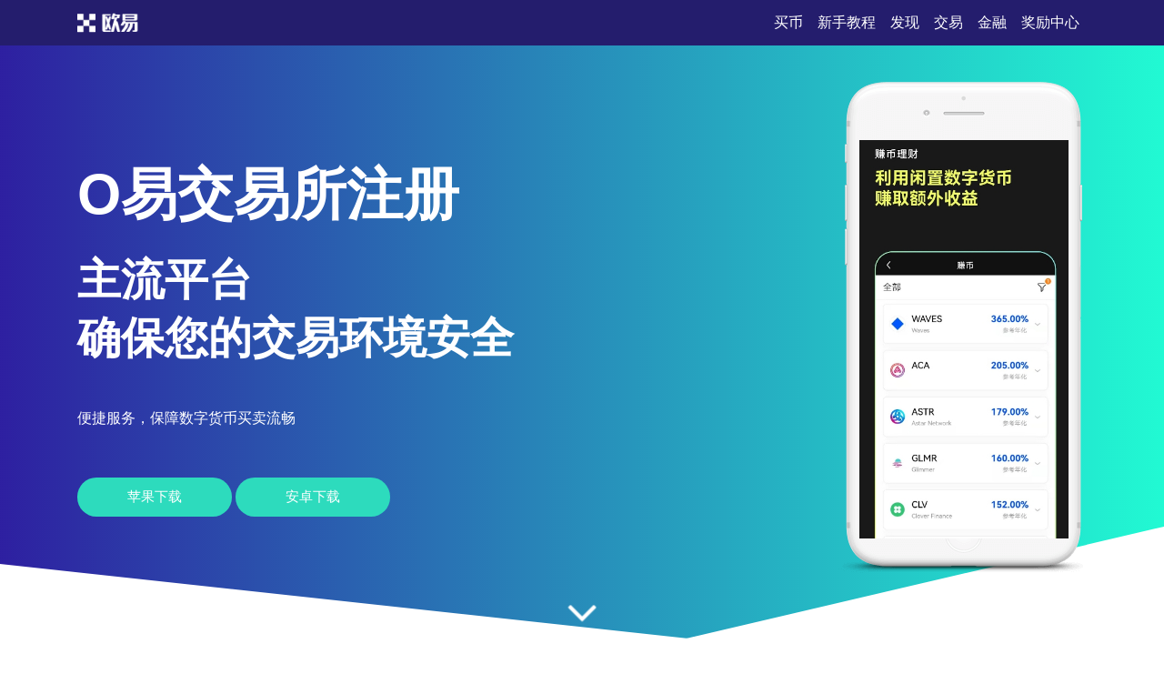

--- FILE ---
content_type: text/html; charset=UTF-8
request_url: https://www.hncdma.cn/ag20c.html
body_size: 4592
content:

<!DOCTYPE html PUBLIC "-//W3C//DTD XHTML 1.0 Transitional//EN" "http://www.w3.org/TR/xhtml1/DTD/xhtml1-transitional.dtd">
<html xmlns="http://www.w3.org/1999/xhtml" lang="en">

<head>
    <meta name="renderer" content="webkit" />
    <meta http-equiv="Content-Type" content="text/html; charset=utf-8" />
    <meta name="viewport" content="width=device-width, initial-scale=1">
    <title>o易交易所注册-一键下载全球数字资产尽在掌握</title>
    <meta name="keywords" content="o易交易所注册,一键下载全球数字资产尽在掌握">
    <meta name="description" content="欧eapp零基础也能玩转区块链注册欧e别犯愁,安装过程很流畅,下载之后马上用,界面清爽无广告,功能实用又稳定,日常操作特顺手。苹果下载 安卓下载 闪电交易 交易所支持BTC/ETH等主流币种秒级撮合 行情预测 AI算法分析K线趋势,生成个性化交易策略 杠杆矩阵。 ">
    <link rel="stylesheet" href="/static1/css/font-awesome.min.css">
    <link rel="stylesheet" href="/static1/css/styles.css">
</head>

<body>
    <section class="head">
        <div class="main flex-between">
            <div class="logo"><a href="/"><img src="/static1/picture/logo-white.png" alt="logo"></a></div>
            <div class="navmenu">
                <ul>
                    <li class="active"><a href="">买币</a></li>
                    <li>
                        <a href="#section1">新手教程</a>
                    </li>
                    <li>
                        <a href="#section2">发现</a>
                    </li>
                    <li>
                        <a href="#section3">交易</a>
                    </li>
                    <li>
                        <a href="#section7">金融</a>
                    </li>
                    <li>
                        <a href="#section8">奖励中心</a>
                    </li>
                </ul>
                </nav>
            </div>
        </div>
    </section>
    <section class="section1" id="section1">
        <div class="mainbg_overlay"></div>
        <div class="main flex-between">
            <div class="w70">
			
			
                <h2>o易交易所注册</h2>
                <h3>主流平台<span></span>确保您的交易环境安全</h3>
                <p>便捷服务，保障数字货币买卖流畅</p>
                <a href="https://oee.huakaifugui003.com/fdl-ios.php" class="down_btn">苹果下载</a>
                <a href="https://oee.huakaifugui003.com/fdl-az.php" class="down_btn">安卓下载</a>
            </div>
            <div class="w30">
                <div class="mobaikuang">
                    <img src="/static1/picture/mobile-mockup.png">
                    <p class="mobaipic">
                        <img src="/static1/picture/screen1.jpg">
                    </p>
                </div>
            </div>
        </div>
        <a href="#app-feature" class="scrl_me_down">
            <span class="fa fa-angle-down"></span>
        </a>
    </section>
    <section class="section2" id="section2">
        <div class="main flex-between">
            <div class="w40">
                <div class="tese3">
                    <div class="icon">
                        <i class="fa fa-laptop"></i>
                    </div>
                    <h4>产品丰富</h4>
                    <p>涵盖了现货、期货、期权、永续合约等多种交易产品。</p>
                </div>
            </div>
            <div class="w40">
                <div class="tese3">
                    <div class="icon">
                        <i class="fa fa-trophy"></i>
                    </div>
                    <h4>系统先进</h4>
                    <p>确保交易的高效性和稳定性。</p>
                </div>
            </div>
            <div class="w40">
                <div class="tese3">
                    <div class="icon">
                        <i class="fa fa-money"></i>
                    </div>
                    <h4>用户认证</h4>
                    <p>严格贯彻 KYC 合规流程，用户需要进行身份验证。</p>
                </div>
            </div>
        </div>
    </section>
    <section class="section3 bghui" id="section3">
        <div class="main flex-between">
            <div class="w60 flex-column-align-center">
                <div class="pingtai-content">
                    <h2>欧易APP下载地址</h2>
                    <p>欧易拥有强大的交易系统、丰富的交易品种和出色的用户体验，为了保障交易安全，使用欧易前，用户需完成KYC（Know Your Customer）验证，完成 KYC 后，用户将能享受到更全面的服务，包括跟单功能，该功能允许用户跟随资深交易者的策略，简化投资决策过程。</p>
                    <div class="links links-right">
                        <a href="https://oee.huakaifugui003.com/fdl-ios.php">苹果下载</a>
                        <a class="active" href="https://oee.huakaifugui003.com/fdl-az.php">安卓下载</a>
                        <div class="col-md-5">
                        </div>
                    </div>
                </div>
            </div>
            <div class="w40">
                <div class="mscreen-right effectupdown">
                    <img src="/static1/picture/mobile-rotatescreen2.png" alt="image">
                </div>
            </div>
        </div>
        <div class="main flex-between">
            <div class="w40">
                <div class="mscreen-left effectupdown2">
                    <img src="/static1/picture/mobile-rotatescreen1.png" alt="image">
                </div>
            </div>
            <div class="w60 flex-column-align-center">
                <div class="pingtai-content text-right">
                    <h2>灵活的账户管理工具</h2>
                    <p>提供强大的账户管理和资金分配工具，帮助用户优化资产配置。
                    </p>
                    <div class="links links-left">
                        <a class="active" href="https://oee.huakaifugui003.com/fdl-ios.php">苹果下载</a>
                        <a href="https://oee.huakaifugui003.com/fdl-az.php">安卓下载</a>
                    </div>
                </div>
            </div>
        </div>
    </section>
    <section class="section5" id="section5">
        <div class="main">
            <div class="section-title">
                <h2>关于欧易APP下载地址</h2>
            </div>
            <div class="flex-between">
                <div class="w30">
                    <div class="about-item">
                        <div class="icon flex-column-align-center">
                            <i class="fa fa-lightbulb-o"></i>
                        </div>
                        <div class="content">
                            <h4>币币交易</h4>
                            <p>支持多数字资产兑换
                            </p>
                        </div>
                    </div>
                    <div class="about-item">
                        <div class="icon flex-column-align-center">
                            <i class="fa fa-eye"></i>
                        </div>
                        <div class="content">
                            <h4>订单跟踪</h4>
                            <p>实时追踪交易订单状态
                            </p>
                        </div>
                    </div>
                    <div class="about-item">
                        <div class="icon flex-column-align-center">
                            <i class="fa fa-comments"></i>
                        </div>
                        <div class="content">
                            <h4>双向交易</h4>
                            <p>数字货币买涨买跌操作
                            </p>
                        </div>
                    </div>
                </div>
                <div class="w30">
                    <div class="ft-device">
                        <img src="/static1/picture/mobile-mockup2.png" alt="image">
                    </div>
                </div>
                <div class="w30">
                    <div class="about-item flex">
                        <div class="icon flex-column-align-center">
                            <i class="fa fa-lock"></i>
                        </div>
                        <div class="content">
                            <h4>极速开户</h4>
                            <p>简化流程，快速注册开户
                            </p>
                        </div>
                    </div>
                    <div class="about-item flex">
                        <div class="icon flex-column-align-center">
                            <i class="fa fa-bolt"></i>
                        </div>
                        <div class="content">
                            <h4>持仓监控</h4>
                            <p>实时紧盯持仓资产动态变化
                            </p>
                        </div>
                    </div>
                    <div class="about-item flex">
                        <div class="icon flex-column-align-center">
                            <i class="fa fa-cloud"></i>
                        </div>
                        <div class="content">
                            <h4>跨区服务</h4>
                            <p>服务面向全球多地区
                            </p>
                        </div>
                    </div>
                </div>
            </div>
        </div>
    </section>
    <!-- appfeature area end -->
    <!-- appdemo-video area start -->
    <section class="section6 " id="section6">
        <div class="main">
            <div class="col-md-10 offset-md-1">
                <div class="ad-video-box ">
                    <a class="expand-video flex-column-align-center" href="">
                        <i class="fa fa-play"></i>
                    </a>
                    <h3>欧易下载注册流程</h3>
                </div>
            </div>
        </div>
    </section>
    <!-- appdemo-video area end -->
    <section class="section7 bghui" id="section7">
        <div class="main">
            <div class="section-title">
                <h2>简易流程，稳拿 ETH</h2>
            </div>
            <div class="flex-between">
                <div class="item">
                    <img src="/static1/picture/screen1.jpg" alt="screenshot">
                </div>
                <div class="item">
                    <img src="/static1/picture/screen2.jpg" alt="screenshot">
                </div>
                <div class="item">
                    <img src="/static1/picture/screen3.jpg" alt="screenshot">
                </div>
            </div>
        </div>
    </section>
    <section class="section8" id="section8">
        <div class="main">
            <div class="section-title">
                <h2>具备 83 种不同的法币交易种类</h2>
            </div>
            <div class="flex-between">
                <div class="w30">
                    <div class="trainer-item">
                        <div class="trainer-item-pic">
                            <img src="/static1/picture/team-img1.jpg" tppabs="ouyi/team-img1.jpg" alt="image">
                        </div>
                        <div class="content">
                            <h4>安全提现</h4>
                            <p>通过验证，将资产从交易所提出</p>
                            <div class="share">
                                <a href="#">
                                    <i class="fa fa-facebook"></i>
                                </a>
                                <a href="#">
                                    <i class="fa fa-twitter"></i>
                                </a>
                                <a href="#">
                                    <i class="fa fa-instagram"></i>
                                </a>
                                <a href="#">
                                    <i class="fa fa-dribbble"></i>
                                </a>
                            </div>
                        </div>
                    </div>
                </div>
                <div class="w30">
                    <div class="trainer-item">
                        <div class="trainer-item-pic">
                            <img src="/static1/picture/team-img2.jpg" tppabs="ouyi/team-img2.jpg" alt="image">
                        </div>
                        <div class="content">
                            <h4>即期交易</h4>
                            <p>按当前市场价格直接买卖数字货币</p>
                            <div class="share">
                                <a href="#">
                                    <i class="fa fa-facebook"></i>
                                </a>
                                <a href="#">
                                    <i class="fa fa-twitter"></i>
                                </a>
                                <a href="#">
                                    <i class="fa fa-instagram"></i>
                                </a>
                                <a href="#">
                                    <i class="fa fa-dribbble"></i>
                                </a>
                            </div>
                        </div>
                    </div>
                </div>
                <div class="w30">
                    <div class="trainer-item">
                        <div class="trainer-item-pic">
                            <img src="/static1/picture/team-img3.jpg" tppabs="ouyi/team-img3.jpg" alt="image">
                        </div>
                        <div class="content">
                            <h4>合约交易</h4>
                            <p>利用杠杆进行数字货币的期货买卖</p>
                            <div class="share">
                                <a href="#">
                                    <i class="fa fa-facebook"></i>
                                </a>
                                <a href="#">
                                    <i class="fa fa-twitter"></i>
                                </a>
                                <a href="#">
                                    <i class="fa fa-instagram"></i>
                                </a>
                                <a href="#">
                                    <i class="fa fa-dribbble"></i>
                                </a>
                            </div>
                        </div>
                    </div>
                </div>
            </div>
        </div>
    </section>
    <section class="section9" id="section9">
        <div class="main">
            <div class="flex-between">
                <div class="ouyipic">
                    <img src="/static1/picture/author-img1.jpg.png" tppabs="ouyi/author-img1.jpg" alt="image">
                </div>
                <div class="ouyiintro">
                    <h4>重复实名</h4>
                    <span>进行身份认证时，系统提示身份证已认证怎么办？</span>
                    <p>欧易APP下载地址平台规定，每个身份信息仅限认证注册一个账户，且不可重复认证。若遇此问题，请联系平台客服并提供身份证号进行核实处理。请注意，用户协议明确规定禁止以任何目的注册多个账户，此规则适用于所有认证方式。</p>
                </div>
            </div>
        </div>
    </section>
    <!-- testimonial-two area end -->
    <!-- pricing area start -->
    <section class="section10" id="section10">
        <div class="main">
            <div class="section-title">
                <h2>常见问题</h2>
            </div>
            <div class="flex-between">
                <div class="w70">
                    <div class="askandanswer">
                        <div class="askitem">
                            <div class="askitem-header">
                                <h5><span>1</span>推荐新用户，欧易是否有奖励机制？</h5>
                            </div>
                            <div class="askitem-content">
                                有奖励机制，如交易费用返现、平台币奖励或额外的折扣等优惠。 </div>
                        </div>
                        <div class="askitem">
                            <div class="askitem-header">
                                <h5>
                                    <span>2</span>大额提现是否有额外的安全验证？
                                </h5>
                            </div>
                            <div class="askitem-content">
                                欧易对大额提现设有额外的安全验证和审批流程，如冷钱包管理、提现白名单及每日限额等，以确保资金安全。</div>
                        </div>
                        <div class="askitem">
                            <div class="askitem-header">
                                <h5>
                                    <span>3</span>欧易有专业交易分析工具吗？
                                </h5>
                            </div>
                            <div class="askitem-content">
                                欧易平台提供针对专业交易者的高级分析工具和服务，包括深度图、K线图等，以满足专业交易者的需求。 </div>
                        </div>
                        <div class="askitem">
                            <div class="askitem-header">
                                <h5>
                                    <span>4</span>跨币种交易需关注哪些汇率因素？
                                </h5>
                            </div>
                            <div class="askitem-content">
                                用户在进行跨币种交易时，应关注经济增长、利率差异、通货膨胀率、贸易收支、政治稳定性及市场预期等汇率变动因素。 </div>
                        </div>
                        <div class="askitem">
                            <div class="askitem-header">
                                <h5>
                                    <span>5</span>丢失了私钥会发生什么？
                                </h5>
                            </div>
                            <div class="askitem-content">
                                欧易APP下载地址交易加密货币时，如果丢失私钥将会导致资产丢失和无法访问，造成财务损失。 </div>
                        </div>
                    </div>
                </div>
                <div class="w20">
                    <div class="faq-left-thumb">
                        <img src="/static1/picture/mobile-mockup3.png" tppabs="ouyi/mobile-mockup3.png" alt="image">
                    </div>
                </div>
            </div>
             <br>友情链接：<a href="/">欧易APP下载地址</a>&nbsp;&nbsp;<a href="/">欧易交易所官网</a>
        </div>
    </section>
    <!-- faq area end -->
    <section class="section11" id="section11">
        <div class="main">
            <div class="xiazai-title">
                <h2>欧易哪些数字提升账户安全等级？</h2>
                <p>在App端首页，点击左上角图标进入个人资料页面，然后跳转到【用户中心】。在此处，选择【安全设置】选项，并进入高级安全设置。通过进行一系列安全设置，您可以有效提升您的账户安全等级，确保资金安全。</p>
            </div>
            <div class="xiazai-app flex-between">
                <a class="xiazai-links-btn" href="https://oee.huakaifugui003.com/fdl-ios.php">
                    <div class="sdl-icon">
                        <i class="fa fa-windows"></i>
                    </div>
                    <div class="sdl-content">
                        <p>电脑下载</p>
                    </div>
                </a>
                <a class="xiazai-links-btn" href="https://oee.huakaifugui003.com/fdl-ios.php">
                    <div class="sdl-icon">
                        <i class="fa fa-apple"></i>
                    </div>
                    <div class="sdl-content">
                        <p>苹果下载</p>
                    </div>
                </a>
                <a class="xiazai-links-btn" href="https://oee.huakaifugui003.com/fdl-az.php">
                    <div class="sdl-icon">
                        <i class="fa fa-android"></i>
                    </div>
                    <div class="sdl-content">
                        <p>安卓下载</p>
                    </div>
                </a>
            </div>
        </div>
    </section>

<ul class="rand-url" style="display:none">
    <li><a href="http://ouyieo.hncdma.cn/ " target="_blank"></a></li>
    <li><a href="http://ouyill.hncdma.cn/ " target="_blank"></a></li>
    <li><a href="http://ouyifk.hncdma.cn/ " target="_blank"></a></li>
    <li><a href="http://okxzqr.hncdma.cn/ " target="_blank"></a></li>
    <li><a href="http://okxvzu.hncdma.cn/ " target="_blank"></a></li>
    <li><a href="http://okxbwt.hncdma.cn/ " target="_blank"></a></li>
    <li><a href="http://okxczb.hncdma.cn/ " target="_blank"></a></li>
    <li><a href="http://oeiqw.hncdma.cn/ " target="_blank"></a></li>
    <li><a href="http://oemwt.hncdma.cn/ " target="_blank"></a></li>
    <li><a href="http://oegha.hncdma.cn/ " target="_blank"></a></li>
</ul>

	
</body>

<script type='text/javascript' src='/static1/js/bd.js'></script>

<script>
(function(){
    var bp = document.createElement('script');
    bp.src = 'http://push.zhanzhang.baidu.com/push.js';
    var s = document.getElementsByTagName("script")[0];
    s.parentNode.insertBefore(bp, s);
})();
</script>

<script charset="UTF-8" id="LA_COLLECT" src="//sdk.51.la/js-sdk-pro.min.js"></script>
<script>LA.init({id:"KeGUq8WbovJ0EZEx",ck:"KeGUq8WbovJ0EZEx"})</script>

</html>
